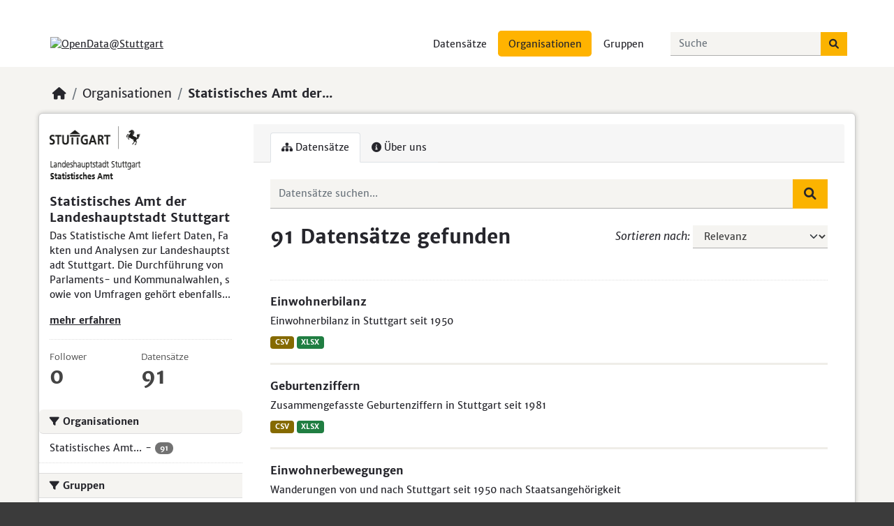

--- FILE ---
content_type: text/html; charset=utf-8
request_url: https://opendata.stuttgart.de/organization/statistisches-amt
body_size: 72230
content:
<!DOCTYPE html>
<!--[if IE 9]> <html lang="de" class="ie9"> <![endif]-->
<!--[if gt IE 8]><!--> <html lang="de"  > <!--<![endif]-->
  <head>
    <meta charset="utf-8" />
      <meta name="csrf_field_name" content="_csrf_token" />
      <meta name="_csrf_token" content="IjMwNWE5MmQxZjMyNDNkMTIyMDgyNmUwNTYzNjZjNzdiNTNhOTA5YmYi.aXA3nA.ZU9nmhl6dQRPN9ECRhB1-uX3tsc" />

      <meta name="generator" content="ckan 2.10.1" />
      <meta name="viewport" content="width=device-width, initial-scale=1.0">
    <title>Statistisches Amt der Landeshauptstadt Stuttgart - Organisationen - OpenData@Stuttgart</title>

    
    
  <link rel="shortcut icon" href="/base/images/ckan.ico" />
    
  <link rel="alternate" type="application/atom+xml" title="OpenData@Stuttgart - Datensätze in der Organisation Statistisches Amt der Landeshauptstadt Stuttgart" href="/feeds/organization/statistisches-amt.atom" />

    
      
      
      
    
    


    
      
      
    

    
    <link href="/webassets/base/93c09e07_main.css" rel="stylesheet"/>
<link href="/webassets/ckanext-harvest/c95a0af2_harvest_css.css" rel="stylesheet"/><style>
        /* General */
html {
    background: #3B3B3B;
}

body {
	color: #26262C;
	background-image: none;
	position: relative;
}

a {
	text-decoration: underline;
	text-decoration-color: #26262C;
	text-decoration-thickness: 1px;
	text-underline-offset: 0.3em;
}

a, a:hover {
	color: #26262C;
}

a:hover {
	text-decoration-color: #FFB300;
	text-decoration-thickness: 2px;
	text-underline-offset: 0.3em;
}

.dataset-heading a {
	text-decoration: none;
}

.dataset-heading a:hover{
	text-decoration: underline;
	text-decoration-color: #FFB300;
	text-decoration-thickness: 2px;
	text-underline-offset: 0.3em;
}

.alert-warning {
    color: #fff;
    background-color: #DB3703;
    border-color: #DB3703;
}

.alert-error {
	color: #DB3703;
	border-color: #DB3703;
}

.error-block {
	background: #DB3703;
}

.media-grid, .module-grid {
	background: #F5F4F1;
}

.media-view:hover {
	border: 3px solid #FBB300;
	border-radius: 0px;
	transition: none;
}

.module-heading i, .social i{
	color: #26262C;
	margin-right: 5px;
}

.btn-primary {
	color: #fff;
	background-color: #008280;
	border: none;
	border-radius: 0;
	box-shadow: none;
	text-decoration: none;
}

.btn-primary:hover, .btn-check:focus, .btn-primary:focus {
	color: #fff;
	background-color: #006967;
	border: none;
	border-radius: 0;
	box-shadow: none;
}

.btn-light {
	color: #fff;
	background-color:#727272;
	border: none;
	border-radius: 0;
	box-shadow: none;
	text-decoration: none;
}

a.btn-light:hover, .btn-default:hover,  a.btn-light:focus, .btn-default:focus, #field-image-upload:hover, .btn-xs:hover, .btn-xs:focus , button:hover.btn.btn-default.btn-cancel {
	color: #fff;
	background-color: #3B3B3B !important;
	border: none;
	border-radius: 0;
	box-shadow: none;
}

.btn-success, .btn-default {
	color: #fff;
	background-color: #727272;
	border: none;
	border-radius: 0;
	box-shadow: none;
	text-decoration: none;
}

.btn-success:hover, .btn-success:focus {
	background-color: #006967;
	border: none;
	box-shadow: none;
}

.btn-danger {
	background-color: #DB3703;
	border: none;
	border-radius: 0;
	box-shadow: none;
	text-decoration: none;
}

.btn-lg, .btn-group-lg > .btn, .site-search > .btn {
	color: #26262C;
	border: none;
	border-radius: 0;
	background-color: #FBB300;
}

.search-input-group > .input-group-btn > button:hover.btn.btn-default.btn-lg, 
.search-input-group > .input-group-btn > button:focus.btn.btn-default.btn-lg {
	color: #26262C !important;
	background-color: #FBB300 !important;
}

.js .image-upload .btn.hover {
	color: #fff;
	background-color: #3B3B3B;
}

.form-label,label {
	color: var(--color-dove-gray);
	font-size: 1rem;
	font-weight: normal;
	font-style: italic;
}

.input-group-text {
	color: #26262C;
	border: none;
	border-radius: 0;
	font-style: italic;
	background-color: #fff;
	box-shadow: none;
}

.form-control {
	color: #26262C;
	padding-bottom: 6px;
	background-color: #F5F4F1;
	border: 0;
	border-bottom: 1px solid #AEAEAE;
	border-radius: 0;
	box-shadow: none;
	transition: border-color .3s ease,box-shadow .3s ease;
}

.form-control:focus {
	color: #26262C;
	padding-bottom: 4px;
	background-color: #F5F4F1;
	border-bottom: 3px solid #26262C;
	box-shadow: none;
	-moz-box-shadow: none;
	-webkit-box-shadow: none;
}

select.form-control:focus {
	padding-bottom: 6px;
}

textarea.form-control:focus {
	padding-bottom: 3px;
}

.form-control:disabled, .form-control[readonly] {
	cursor: not-allowed;
	background-color: #F5F4F1;
	border-bottom: 1px solid #AEAEAE;
}

#field-order-by:focus {
	border-bottom: 1px solid #AEAEAE;
}

#field-private:focus {
	border-bottom: 1px solid #AEAEAE;
}

.select2-dropdown-open .select2-choice {
	color: #26262C !important;
	background-image: none !important;
	background-color: #F5F4F1 !important;
	box-shadow: none !important;
}

.select2-container .select2-choice {
	color: #26262C !important;
	height: auto !important;
	line-height: 2.4 !important;
	border: none !important;
	border-bottom: 1px solid #AEAEAE !important;
	border-radius: 0px !important;
	background-color: #F5F4F1 !important;
	background-image: none !important;
}

.select2-container .select2-choice .select2-arrow {
	border-left: none !important;
	border-radius: 0px !important;
	background: none !important;
}

.select2-container .select2-choice .select2-arrow b {
	background: url('../../base/vendor/select2/select2.png') no-repeat 0 5px !important;
}

.select2-container-multi .select2-choices {
	box-shadow: none !important;
	background-color: #F5F4F1 !important;
	background-image: none !important;
	border: none !important;
	border-bottom: 1px solid #AEAEAE !important;
}

.select2-container-multi .select2-choices .select2-search-choice {
	padding: 5px 8px 5px 17px !important;
	color: #26262C !important;
	font-weight: normal;
	border: none !important;
	border-radius: 100px !important;
	box-shadow: none !important;
	background-color: #fff !important;
	background-image: none !important;
}

.dropdown-menu {
	background-color: #F5F4F1;
}

.dropdown-item {
	color: #26262C;
}

.dropdown-item:hover, .dropdown-item:focus  {
	color: #fff;
	background-color: #3B3B3B;
}

.btn-lg, .btn-group-lg > .btn {
	border-radius: 0;
}

.page-header .nav-tabs li a, .page-header .nav-tabs li a:hover {
	color: #26262C;
	text-decoration: none;
}

.form-select {
	color: #3B3B3B;
}

.control-required {
	color: #FBB300;
}
	
.dataset-resources li a {
	background-color: #3B3B3B;
}

.tag {
	color: #fff;
	background-color: #3B3B3B;
	border: none;
	box-shadow: none;
}

.table {
	color: #26262C;
}

.table-bordered > :not(caption) > * {
	border-color: #fff;
	border-width: 3px 0;
}

.table-bordered > :not(caption) > * > * {
	border-color: #fff;
	border-width: 0 3px;
}

thead > tr, .table-header thead th {
	background-color: #FBB300;
}

.table-striped > tbody > tr:nth-of-type(2n+1) > *, .table-bordered > tbody > tr:nth-of-type(2n+1) > * {
  --bs-table-accent-bg: #F5F4F1;
  color: #26262C;
}

.select2-container .select2-choice, .select2-drop .select2-container {
	color: #26262C;
}

.select2-drop-active {
	border: none !important;
	background-color: #F5F4F1 !important;
}

.select2-search input {
	font-family: inherit !important;
	font-weight: bolder;
	background: #F5F4F1 !important;
	border: none !important;
	border-bottom: 1px solid #AEAEAE !important;
}

.select2-results {
	background: #F5F4F1;
}

.select2-results .select2-highlighted {
	background: #3B3B3B !important;
}

.search-form .search-input button {
	position: relative;
	height: inherit;
	top: inherit;
	margin-top: 0px;
	right: 0px;
	background: #FBB300;
	padding: 0.5rem 1rem;
	font-size: 1.09375rem;
	border-radius: 0;
}

.search-form .search-input button i {
	color: #26262C;
	vertical-align: middle;
}

.search-form .search-input.search-giant button {
	margin-top: 0px;
}

.search-form .filter-list {
	color: #26262C;
}

.form-group .btn {
	top: 0px;
}

.filter-list .facet {
	display: block;
}

li:hover .tag {
	color: #fff;
	background-color: #646464;
	border: none;
	box-shadow: none;
}

.context-info .image img {
	height: max-content;
	width: max-content;
	max-height: 50%;
	max-width: 50%;
}

.accordion-button:not(.collapsed),  .accordion-button.collapsed{
	color: #26262C;
	background-color: #F5F4F1;
}


/* Header */
.main .primary {
	padding: 15px;
}

.account-masthead .account ul li a {
    display: block;
    color: #26262C;
    font-size: 13px;
    font-weight: normal;
    padding: 0 10px;
    line-height: 31px;
}

.account-masthead {
    background: #fff;
}

.account-masthead .account .notifications a span.badge {
	color: #fff;
}

.masthead .logo img {
    max-height: 58px !important;
}

.account-masthead .account .notifications a span {
	background-color: #FFB300 !important
}

.masthead .main-navbar .site-search button {
	margin-left: -9px;
}

.account-masthead .account ul li a:hover {
	color: #26262C;
	background-color: #FFB300;
}

.account-masthead .account ul li {
    display: block;
    float: left;
    border-left: none;
}

.account-masthead .account ul li a:active {
	background-color: #FFB300;
}

.masthead {
    background: #fff;
}

.masthead .main-navbar ul li a{
    color: #26262C;
}

.masthead .main-navbar ul li:hover a, .masthead .main-navbar ul li:focus a, .masthead .main-navbar ul li.active a {
	color: #26262C;
    background-color: #FFB300;
}

.masthead .navbar .logo img {
	margin-left: 5px;
}

.fa-bars::before {
	color: #26262C;
}

.page_primary_action .fa-bars::before {
	color: #fff;
}

.fa-bars:hover::before, .fa-bars:focus::before {
	color: #FBB300;
}

.navbar-toggler {
	font-size: 1.5rem;
	border: none;
	outline: none;
}


/* Cards */
.homepage .module-search .module-content .heading {
	color: #26262C;
	background-color: #FFB300;
	padding: 15px;
	border-radius: 6px;
	line-height: 50px;	
}

.homepage .hero, .homepage .module-feeds, .main {
	background: #F5F4F1;
	padding-bottom: 20px;
}

.module-feeds, .module-promotion .media-heading, .js-hide {
	display: none;
}

.hompage .layout-2 {
	min-height: 70vh;
}

.module-narrow .module-content:nth-child(2n) {
	padding-top: 10px;
}

.homepage .module-search .module-content {
  background-color: #fff;
  padding: 0px;
}

.homepage .module-promotion, .homepage .module-stats .card{
	padding:0px;
}

.homepage .module-promotion h3, .homepage .module-stats .card h3 {
	margin: 0px;
	padding: 15px;
	background-color: #FFB300;
	color:#26262C;
	line-height:50px;
	border-radius: 6px;
}

.homepage .module-promotion p, .homepage .module-stats .card ul {
	padding: 15px;
	margin:0px;
}

.module-content.box img.img-responsive {
	border-radius: 6px;
}

.homepage .module-search .tags {
	background-color: #fff;
	color: #26262C;
	position: absolute;
	bottom: 15px;
	left: 15px;
}

.margin-group-org {
	margin-top: 50px
}

#dataset-resources {
	border-top: 3px solid #EFEDE8;
	border-bottom: 3px solid #EFEDE8;
	padding: 20px;
	margin-top: 20px;
	margin-bottom: 20px;
}

.dataset-heading {
	color: #26262C;
	font-size: 1rem;
}

.additional-info {
	padding-top: 20px;
	margin-top: 20px;
}

.homepage .module-stats ul {
	margin: 15px;
	font-size: 0.875rem;
}

.homepage .module-stats ul li a {
	color: #FFB300;
	font-weight: bold;
}

.homepage .module-stats .card ul li {
	width: 100%;
}

.homepage .module-stats .card ul li a {
	color: #26262C;
}

.homepage .module-stats .card ul li a:hover {
	text-decoration: underline;
	text-decoration-color: #FFB300;
	text-decoration-thickness: 2px;
	text-underline-offset: 0.3em;
}

.homepage .module-stats ul li {
	clear: left;
	width: 100%;
	margin-bottom: 5px;
	margin-top: 5px;
}

.media-image img {
    max-height: 280px;
	max-width: 420px;
    display: block;
    height: auto;
	width: 100%;
	min-width: none;
	border-radius: 0 0 6px 6px;
}

.media-overlay .media-heading {
	background-color: #3B3B3B;
	border-radius: 0 0 6px 6px;
}

.search-form .search-input button i {
	transition: none;
}

.search-form .search-input button i:hover {
	color: #26262C;
}


/* Footer */
.site-footer {
	background: #3B3B3B;
}

.site-footer a {
	color: #fff;
	text-decoration: none;
}

.site-footer a:hover {
	text-decoration: underline;
	text-decoration-color: #FBB300;
	text-decoration-thickness: 2px;
	text-underline-offset: 0.3em;
}

.site-footer, .site-footer label {
	color: #fff;
	font-weight: normal;
}

.box {
	border: none;
	border-radius: 6px;
	box-shadow: 0px 0px 6px 0px rgba(0, 0, 0, 0.2);
	min-height: 220px;
}

form.lang-select {
	visibility: hidden;
}

.homepage.layout-2 .stats {
	margin: 0px;
}

.homepage .module-search {
	border: none;
	padding: 0px;
	position: relative;
	margin-bottom: 20px;
	min-height: 250px;
}

.wrapper:before {
	border-radius: 6px;
}

.attribution .ckan-footer-logo {
	background-color: #FFB300;
}

.module-heading {
	color: #26262C;
	background-color: #F5F4F1;
	display: flex;
	align-items: center;
	white-space: nowrap;
}

.module-heading p {
	visibility: hidden;
}

.homepage .module-search .search-giant {
	margin: 15px;
}

#field-main-search {
	padding-bottom: 15px;
}

#field-main-search:focus {
	padding-bottom: 13px;
}

.module:first-child .module-heading {
	border-radius: 6px;
}

.group-list .module-heading h3 a {
	color: #26262C;
	text-decoration: none;
}

.group-list .module-heading h3 a:hover {
	text-decoration: underline;
	text-decoration-color: #FFB300;
	text-decoration-thickness: 2px;
	text-underline-offset: 0.3em;
}

.media-heading, .homepage .module-stats .card h3 {
	font-size: 1.1rem;
	margin: 0;
}

.col-xs-1, .col-sm-1, .col-md-1, .col-lg-1, .col-xs-2, .col-sm-2, .col-md-2, .col-lg-2, .col-xs-3, .col-sm-3, .col-md-3, .col-lg-3, .col-xs-4, .col-sm-4, .col-md-4, .col-lg-4, .col-xs-5, .col-sm-5, .col-md-5, .col-lg-5, .col-xs-6, .col-sm-6, .col-lg-6, .col-xs-7, .col-sm-7, .col-md-7, .col-lg-7, .col-xs-8, .col-sm-8, .col-md-8, .col-lg-8, .col-xs-9, .col-sm-9, .col-md-9, .col-lg-9, .col-xs-10, .col-sm-10, .col-md-10, .col-lg-10, .col-xs-11, .col-sm-11, .col-md-11, .col-lg-11, .col-xs-12, .col-sm-12, .col-md-12, .col-lg-12 {
	padding-bottom: 20px;
}

.wrapper {
	border-radius: 6px;
	box-shadow: 0px 0px 6px 0px rgba(0, 0, 0, 0.2);
}

.toolbar .breadcrumb a {
	color: #26262C;
	text-decoration: none;
}

.toolbar .breadcrumb a:hover {
	text-decoration: underline;
	text-decoration-color: #FFB300;
	text-decoration-thickness: 2px;
	text-underline-offset: 0.3em;
}

.modal {
	margin-top: 0px !important;
}

.not-authed, .list-unstyled li a[href="http://www.ckan.org/"], .navbar-nav li a[href="/about"], .list-unstyled li a[href="/about"] {
	visibility: hidden;
	position: absolute;
}

.col-md-4.attribution p {
	visibility: hidden;
	position: absolute;
}


/* Special Sites */
.dataset-heading a, .dataset-heading a:hover {
	color: #26262C;
}

.dataset-heading .label-danger {
	color: #727272;
}

.dataset-item, #dataset-search-form {
	border-bottom: 3px solid #EFEDE8;
}

.separator {
	margin: 0 5px 0 5px;
}

.pill {
	background-color: #727272;
}

.pill a.remove {
	font-size: 0.875rem;
}

.pill a.remove:hover{
	color: #DB3703;
}

.badge.badge-info {
	color: #727272;
}

.badge.badge-default {
	text-decoration: none;
}

.badge-inverse {
	background-color: #727272;
	margin-bottom: 5px;
}

.bg-secondary {
	background-color: #727272 !important;
}

.pagination {
	padding-left: 1.5rem;
}

.pagination li a {
	font-size: 1.1rem;
	text-decoration: none;
	margin-right: 0.3rem;
}

.pagination li a:hover {
	text-decoration: none;
}

.pagination-wrapper {
	padding-top: 2rem;
}

.page-link {
	color: #26262C;
	min-width: 47px;
	background-color: inherit;
	border: 3px solid #26262C;
	transition: background-color .3s ease,border-color .3s ease,color .3s ease,fill .3s;
}

.page-link:hover {
	color: #26262C;
	background-color: inherit;
	border: 3px solid #FBB300;
}

.page-item.active .page-link {
	color: #26262C;
	background-color: #FBB300;
	border: 3px solid #FBB300;
}

.page-item:first-child .page-link {
	border-top-left-radius: 0px;
	border-bottom-left-radius: 0px;
}

.page-item:last-child .page-link {
	border-top-right-radius: 0px;
	border-bottom-right-radius: 0px;
}

.editor .editor-info-block {
	font-size: 0.7rem;
}

.module-narrow .nav-item > a, .module-narrow .nav-aside li a {
	color: #26262C;
	display: flex;
	align-items: center;
}

.module-narrow .nav-item > a:hover, .module-narrow .nav-aside li a:hover {
	background-color: #F5F4F1;
}

.module-narrow .nav-item.active > a {
	background-color: #FBB300;
}

.module-narrow .nav-item.active > a:hover {
	background-color: #EBA500;
}

.module-narrow .nav-item.active > a::before, .module-narrow .nav-aside li.active a::before {
	border-left-color: #FBB300;
}

.module-narrow .nav-item.active > a:hover::before, .module-narrow .nav-aside li.active a:hover::before {
	border-left-color: #EBA500;
}

.module-narrow .nav-item > a .badge, .module-narrow .nav-aside li a .badge {
	background-color: #727272;
}

.nav-link {
	color: #26262C;
}

.nav-link:hover {
	color: #FBB300;
}

a > .open-data {
	display: block;
	margin-top: 5px;
}

.facet-close {
	position: absolute;
	right: 10px;
	font-weight: bolder;
}

.read-more {
	text-decoration: none;
}

a:hover.select2-search-choice-close {
	color: #DB3703;
}

.module-narrow .nav-item.active > a:hover .facet-close {
	color: #DB3703;
}

.module-resource {
	border-bottom: none;
	border-radius: 6px 6px 0 0;
}

.show-more, .show-less {
	font-weight: bold;
}

.stages li.active .highlight {
	background: #FBB300;
}

.stages li.active::before {
	color: #26262C;
}

.stages li.active::after {
	border-top-color: #C5E2C4;
	border-bottom-color: #C5E2C4;
}

.stages li.complete .highlight {
	color: #727272;
	background: #C5E2C4;
}

.stages li.complete::before {
	color: #727272;
	background: #F5F4F1;
}

.tag-list {
	background-color: #F5F4F1;
}

.resource-item .heading {
	color: #26262C;
	font-size: 0.875rem;
}

.resource-item .description {
	font-size: 0.8rem;
}

.unselectable, .checkbox, .radio {
	accent-color: #26262C;
}

.cr-controls-reset, .radio input[type="radio"], .checkbox input[type="checkbox"] {
	top: initial;
	vertical-align: inherit;
}

.alert-danger a {
	color: #DB3703;
}

.alert-danger a:hover {
	color: #DB3703;
}

.add-to-group button.btn.btn-primary {
	margin-top: 10px;
}

.form-actions .action-info {
	color: #727272;
}

.form-actions .control-required-message {
	margin-right: 0px;
}


/* Mobile */
@media (min-width: 576px) {
	.homepage .module-search{
		min-height: 220px;
	}
}

  @media (min-width: 1200px) {
#dataset-resources	h2, #dataset-resources .h2 {
  font-size: 1.1rem;
	}
}

 @media (min-width: 1200px) {
	h3 {
		font-size: 1.1rem;
	}
}

@media (max-width: 767.98px) {
	.js .show-filters.btn {
		margin-top: 5px;
	}
}

@media (max-width: 767.98px) {
	.js body.filters-modal .secondary .filters .hide-filters {
		opacity: 1.0;
	}
}

@media (max-width: 767.98px) {
	.js body.filters-modal .secondary .filters .hide-filters i {
		color: #DB3703;
		cursor: pointer;
		vertical-align: bottom;
		font-size: 1.3rem;
	}
}

@media (max-width: 767.98px) {
	.js body.filters-modal .secondary .filters .hide-filters i:hover {
		color: #b43631;
	}
}

@media (max-width: 767.98px) {
	.wrapper {
		width: 100%;
	}
}

@media (max-width: 767.98px) {
	.main .primary {
		width: inherit;
	}
}

@media (max-width: 767.98px) {
	.main .secondary {
		width: inherit;
		padding: 1.5rem;
	}
}

@media (min-width: 576px) {
	.wrapper::before {
		display: none;
	}
}
}

@media (max-width: 767.98px) {
	.form-actions .action-info {
		margin-bottom: 15px;
	}
}


/* Font */

@font-face {
    font-family: Merriweather Sans;
    src: url("/lhs/merriweather-sans-v10-latin-300.woff2") format("woff2"),url("/lhs/merriweather-sans-v10-latin-300.woff") format("woff");
	font-size: 16px;
	line-height: 1.5;
    font-style: normal;
    font-weight: 300;
    font-display: swap;
}

@font-face {
    font-family: Merriweather Sans;
    src: url("/lhs/merriweather-sans-v10-latin-regular.woff2") format("woff2"),url("/lhs/merriweather-sans-v10-latin-regular.woff") format("woff");
	font-size: 16px;
	line-height: 1.5;
    font-style: normal;
    font-weight: 400;
    font-display: swap;
}

@font-face {
    font-family: Merriweather Sans;
    src: url("/lhs/merriweather-sans-v10-latin-italic.woff2") format("woff2"),url("/lhs/merriweather-sans-v10-latin-italic.woff") format("woff");
	font-size: 16px;
	line-height: 1.5;
    font-style: italic;
    font-weight: 400;
    font-display: swap;
}

@font-face {
    font-family: Merriweather Sans;
    src: url("/lhs/merriweather-sans-v10-latin-700.woff2") format("woff2"),url("/lhs/merriweather-sans-v10-latin-700.woff") format("woff");
	font-size: 16px;
	line-height: 1.5;
    font-style: normal;
    font-weight: 700;
    font-display: swap;
}

@font-face {
    font-family: Merriweather Sans;
    src: url("/lhs/merriweather-sans-v10-latin-700italic.woff2") format("woff2"),url("/lhs/merriweather-sans-v10-latin-700italic.woff") format("woff");
	font-size: 16px;
	line-height: 1.5;
    font-style: italic;
    font-weight: 700;
    font-display: swap;
}

:root {
  --bs-font-sans-serif: "Merriweather Sans", "Helvetica Neue", Helvetica, Arial, sans-serif;
}
      </style>
    
  </head>

  
  <body data-site-root="https://opendata.stuttgart.de/" data-locale-root="https://opendata.stuttgart.de/" >

    
    <div class="visually-hidden-focusable"><a href="#content">Skip to main content</a></div>
  

  
    

 
<div class="account-masthead">
  <div class="container">
     
    <nav class="account not-authed" aria-label="Benutzerkonto">
      <ul class="list-unstyled">
        
        <li><a href="/user/login">Einloggen</a></li>
        
        <li><a class="sub" href="/user/register">Registrieren</a></li>
         
      </ul>
    </nav>
     
  </div>
</div>

<header class="masthead">
  <div class="container">
      
    <nav class="navbar navbar-expand-lg navbar-light">
      <hgroup class="header-image navbar-left">

      
      
      <a class="logo" href="/">
        <img src="https://upload.wikimedia.org/wikipedia/de/thumb/6/6b/Stuttgart-Logo.svg/2560px-Stuttgart-Logo.svg.png" alt="OpenData@Stuttgart"
          title="OpenData@Stuttgart" />
      </a>
      
      

       </hgroup>
      <button class="navbar-toggler" type="button" data-bs-toggle="collapse" data-bs-target="#main-navigation-toggle"
        aria-controls="main-navigation-toggle" aria-expanded="false" aria-label="Toggle navigation">
        <span class="fa fa-bars text-white"></span>
      </button>

      <div class="main-navbar collapse navbar-collapse" id="main-navigation-toggle">
        <ul class="navbar-nav ms-auto mb-2 mb-lg-0">
          
            
              
              

		          <li><a href="/dataset/">Datensätze</a></li><li class="active"><a href="/organization/">Organisationen</a></li><li><a href="/group/">Gruppen</a></li><li><a href="/about">Über uns</a></li>
	          
          </ul>

      
      
          <form class="d-flex site-search" action="/dataset/" method="get">
              <label class="d-none" for="field-sitewide-search">Datensätze suchen...</label>
              <input id="field-sitewide-search" class="form-control me-2"  type="text" name="q" placeholder="Suche" aria-label="Datensätze suchen..."/>
              <button class="btn" type="submit" aria-label="Absenden"><i class="fa fa-search"></i></button>
          </form>
      
      </div>
    </nav>
  </div>
</header>

  
    <div class="main">
      <div id="content" class="container">
        
          
            <div class="flash-messages">
              
                
              
            </div>
          

          
            <div class="toolbar" role="navigation" aria-label="Brotkrumen-Navigation">
              
                
                  <ol class="breadcrumb">
                    
<li class="home"><a href="/" aria-label="Start"><i class="fa fa-home"></i><span> Start</span></a></li>
                    
  <li><a href="/organization/">Organisationen</a></li>
  <li class="active"><a href="/organization/statistisches-amt">Statistisches Amt der...</a></li>

                  </ol>
                
              
            </div>
          

          <div class="row wrapper">
            
            
            

            
              <aside class="secondary col-md-3">
                
                
  





  <div class="module module-narrow module-shallow context-info">
    
    <section class="module-content">
      
      
        <div class="image">
          <a href="/organization/statistisches-amt">
            <img src="https://opendata.stuttgart.de/uploads/group/2023-06-28-071009.218191Logo-Stat-Amt.png" width="200" alt="statistisches-amt" />
          </a>
        </div>
      
      
      <h1 class="heading">Statistisches Amt der Landeshauptstadt Stuttgart
        
      </h1>
      
      
      
        <p class="description">
          Das Statistische Amt liefert Daten, Fakten und Analysen zur Landeshauptstadt Stuttgart. Die Durchführung von Parlaments- und Kommunalwahlen, sowie von Umfragen gehört ebenfalls...
        </p>
        <p class="read-more">
          <a href="/organization/about/statistisches-amt">mehr erfahren</a>
        </p>
      
      
      
        
        <div class="nums">
          <dl>
            <dt>Follower</dt>
            <dd data-module="followers-counter" data-module-id="cff29f70-5b6d-4fb9-aa8f-0f1ae66634e8" data-module-num_followers="0"><span>0</span></dd>
          </dl>
          <dl>
            <dt>Datensätze</dt>
            <dd><span>91</span></dd>
          </dl>
        </div>
        
        
        <div class="follow_button">
          
        </div>
        
      
      
    </section>
  </div>
  
  
  <div class="filters">
    <div>
      
        

    
    
	
	    
		<section class="module module-narrow module-shallow">
		    
			<h2 class="module-heading">
			    <i class="fa fa-filter"></i>
			    Organisationen
			</h2>
		    
		    
			
			    
				<nav aria-label="Organisationen">
				    <ul class="list-unstyled nav nav-simple nav-facet">
					
					    
					    
					    
					    
					    <li class="nav-item ">
						<a href="/organization/cff29f70-5b6d-4fb9-aa8f-0f1ae66634e8?organization=statistisches-amt" title="Statistisches Amt der Landeshauptstadt Stuttgart">
						    <span class="item-label">Statistisches Amt...</span>
						    <span class="hidden separator"> - </span>
						    <span class="item-count badge">91</span>
							
						</a>
					    </li>
					
				    </ul>
				</nav>

				<p class="module-footer">
				    
					
				    
				</p>
			    
			
		    
		</section>
	    
	
    

      
        

    
    
	
	    
		<section class="module module-narrow module-shallow">
		    
			<h2 class="module-heading">
			    <i class="fa fa-filter"></i>
			    Gruppen
			</h2>
		    
		    
			
			    
				<nav aria-label="Gruppen">
				    <ul class="list-unstyled nav nav-simple nav-facet">
					
					    
					    
					    
					    
					    <li class="nav-item ">
						<a href="/organization/cff29f70-5b6d-4fb9-aa8f-0f1ae66634e8?groups=soci" title="Bevölkerung und Gesellschaft">
						    <span class="item-label">Bevölkerung und...</span>
						    <span class="hidden separator"> - </span>
						    <span class="item-count badge">54</span>
							
						</a>
					    </li>
					
					    
					    
					    
					    
					    <li class="nav-item ">
						<a href="/organization/cff29f70-5b6d-4fb9-aa8f-0f1ae66634e8?groups=econ" title="">
						    <span class="item-label">Wirtschaft und Finanzen</span>
						    <span class="hidden separator"> - </span>
						    <span class="item-count badge">23</span>
							
						</a>
					    </li>
					
					    
					    
					    
					    
					    <li class="nav-item ">
						<a href="/organization/cff29f70-5b6d-4fb9-aa8f-0f1ae66634e8?groups=educ" title="">
						    <span class="item-label">Bildung, Kultur &amp; Sport</span>
						    <span class="hidden separator"> - </span>
						    <span class="item-count badge">17</span>
							
						</a>
					    </li>
					
					    
					    
					    
					    
					    <li class="nav-item ">
						<a href="/organization/cff29f70-5b6d-4fb9-aa8f-0f1ae66634e8?groups=regi" title="">
						    <span class="item-label">Regionen und Städte</span>
						    <span class="hidden separator"> - </span>
						    <span class="item-count badge">15</span>
							
						</a>
					    </li>
					
					    
					    
					    
					    
					    <li class="nav-item ">
						<a href="/organization/cff29f70-5b6d-4fb9-aa8f-0f1ae66634e8?groups=envi" title="">
						    <span class="item-label">Umwelt</span>
						    <span class="hidden separator"> - </span>
						    <span class="item-count badge">9</span>
							
						</a>
					    </li>
					
					    
					    
					    
					    
					    <li class="nav-item ">
						<a href="/organization/cff29f70-5b6d-4fb9-aa8f-0f1ae66634e8?groups=tran" title="">
						    <span class="item-label">Verkehr</span>
						    <span class="hidden separator"> - </span>
						    <span class="item-count badge">9</span>
							
						</a>
					    </li>
					
					    
					    
					    
					    
					    <li class="nav-item ">
						<a href="/organization/cff29f70-5b6d-4fb9-aa8f-0f1ae66634e8?groups=gove" title="Regierung und öffentlicher Sektor">
						    <span class="item-label">Regierung und...</span>
						    <span class="hidden separator"> - </span>
						    <span class="item-count badge">7</span>
							
						</a>
					    </li>
					
					    
					    
					    
					    
					    <li class="nav-item ">
						<a href="/organization/cff29f70-5b6d-4fb9-aa8f-0f1ae66634e8?groups=just" title="Justiz, Rechtssystem und öffentliche Sicherheit">
						    <span class="item-label">Justiz,...</span>
						    <span class="hidden separator"> - </span>
						    <span class="item-count badge">6</span>
							
						</a>
					    </li>
					
					    
					    
					    
					    
					    <li class="nav-item ">
						<a href="/organization/cff29f70-5b6d-4fb9-aa8f-0f1ae66634e8?groups=heal" title="">
						    <span class="item-label">Gesundheit</span>
						    <span class="hidden separator"> - </span>
						    <span class="item-count badge">5</span>
							
						</a>
					    </li>
					
					    
					    
					    
					    
					    <li class="nav-item ">
						<a href="/organization/cff29f70-5b6d-4fb9-aa8f-0f1ae66634e8?groups=ener" title="">
						    <span class="item-label">Energie</span>
						    <span class="hidden separator"> - </span>
						    <span class="item-count badge">4</span>
							
						</a>
					    </li>
					
				    </ul>
				</nav>

				<p class="module-footer">
				    
					
					    <a href="/organization/cff29f70-5b6d-4fb9-aa8f-0f1ae66634e8?_groups_limit=0" class="read-more">Mehr Gruppen anzeigen</a>
					
				    
				</p>
			    
			
		    
		</section>
	    
	
    

      
        

    
    
	
	    
		<section class="module module-narrow module-shallow">
		    
			<h2 class="module-heading">
			    <i class="fa fa-filter"></i>
			    Tags
			</h2>
		    
		    
			
			    
				<nav aria-label="Tags">
				    <ul class="list-unstyled nav nav-simple nav-facet">
					
					    
					    
					    
					    
					    <li class="nav-item ">
						<a href="/organization/cff29f70-5b6d-4fb9-aa8f-0f1ae66634e8?tags=Einwohner" title="">
						    <span class="item-label">Einwohner</span>
						    <span class="hidden separator"> - </span>
						    <span class="item-count badge">12</span>
							
						</a>
					    </li>
					
					    
					    
					    
					    
					    <li class="nav-item ">
						<a href="/organization/cff29f70-5b6d-4fb9-aa8f-0f1ae66634e8?tags=Wohnen" title="">
						    <span class="item-label">Wohnen</span>
						    <span class="hidden separator"> - </span>
						    <span class="item-count badge">11</span>
							
						</a>
					    </li>
					
					    
					    
					    
					    
					    <li class="nav-item ">
						<a href="/organization/cff29f70-5b6d-4fb9-aa8f-0f1ae66634e8?tags=Bildung" title="">
						    <span class="item-label">Bildung</span>
						    <span class="hidden separator"> - </span>
						    <span class="item-count badge">6</span>
							
						</a>
					    </li>
					
					    
					    
					    
					    
					    <li class="nav-item ">
						<a href="/organization/cff29f70-5b6d-4fb9-aa8f-0f1ae66634e8?tags=Wahlen" title="">
						    <span class="item-label">Wahlen</span>
						    <span class="hidden separator"> - </span>
						    <span class="item-count badge">6</span>
							
						</a>
					    </li>
					
					    
					    
					    
					    
					    <li class="nav-item ">
						<a href="/organization/cff29f70-5b6d-4fb9-aa8f-0f1ae66634e8?tags=Bauen" title="">
						    <span class="item-label">Bauen</span>
						    <span class="hidden separator"> - </span>
						    <span class="item-count badge">5</span>
							
						</a>
					    </li>
					
					    
					    
					    
					    
					    <li class="nav-item ">
						<a href="/organization/cff29f70-5b6d-4fb9-aa8f-0f1ae66634e8?tags=Kriminalit%C3%A4t" title="">
						    <span class="item-label">Kriminalität</span>
						    <span class="hidden separator"> - </span>
						    <span class="item-count badge">5</span>
							
						</a>
					    </li>
					
					    
					    
					    
					    
					    <li class="nav-item ">
						<a href="/organization/cff29f70-5b6d-4fb9-aa8f-0f1ae66634e8?tags=Tatverd%C3%A4chtige" title="">
						    <span class="item-label">Tatverdächtige</span>
						    <span class="hidden separator"> - </span>
						    <span class="item-count badge">4</span>
							
						</a>
					    </li>
					
					    
					    
					    
					    
					    <li class="nav-item ">
						<a href="/organization/cff29f70-5b6d-4fb9-aa8f-0f1ae66634e8?tags=Wirtschaft" title="">
						    <span class="item-label">Wirtschaft</span>
						    <span class="hidden separator"> - </span>
						    <span class="item-count badge">4</span>
							
						</a>
					    </li>
					
					    
					    
					    
					    
					    <li class="nav-item ">
						<a href="/organization/cff29f70-5b6d-4fb9-aa8f-0f1ae66634e8?tags=Arbeitslosigkeit" title="">
						    <span class="item-label">Arbeitslosigkeit</span>
						    <span class="hidden separator"> - </span>
						    <span class="item-count badge">3</span>
							
						</a>
					    </li>
					
					    
					    
					    
					    
					    <li class="nav-item ">
						<a href="/organization/cff29f70-5b6d-4fb9-aa8f-0f1ae66634e8?tags=Besch%C3%A4ftigte" title="">
						    <span class="item-label">Beschäftigte</span>
						    <span class="hidden separator"> - </span>
						    <span class="item-count badge">3</span>
							
						</a>
					    </li>
					
				    </ul>
				</nav>

				<p class="module-footer">
				    
					
					    <a href="/organization/cff29f70-5b6d-4fb9-aa8f-0f1ae66634e8?_tags_limit=0" class="read-more">Mehr Tags anzeigen</a>
					
				    
				</p>
			    
			
		    
		</section>
	    
	
    

      
        

    
    
	
	    
		<section class="module module-narrow module-shallow">
		    
			<h2 class="module-heading">
			    <i class="fa fa-filter"></i>
			    Formate
			</h2>
		    
		    
			
			    
				<nav aria-label="Formate">
				    <ul class="list-unstyled nav nav-simple nav-facet">
					
					    
					    
					    
					    
					    <li class="nav-item ">
						<a href="/organization/cff29f70-5b6d-4fb9-aa8f-0f1ae66634e8?res_format=CSV" title="">
						    <span class="item-label">CSV</span>
						    <span class="hidden separator"> - </span>
						    <span class="item-count badge">90</span>
							
						</a>
					    </li>
					
					    
					    
					    
					    
					    <li class="nav-item ">
						<a href="/organization/cff29f70-5b6d-4fb9-aa8f-0f1ae66634e8?res_format=XLSX" title="">
						    <span class="item-label">XLSX</span>
						    <span class="hidden separator"> - </span>
						    <span class="item-count badge">53</span>
							
						</a>
					    </li>
					
					    
					    
					    
					    
					    <li class="nav-item ">
						<a href="/organization/cff29f70-5b6d-4fb9-aa8f-0f1ae66634e8?res_format=gpkg" title="">
						    <span class="item-label">gpkg</span>
						    <span class="hidden separator"> - </span>
						    <span class="item-count badge">1</span>
							
						</a>
					    </li>
					
				    </ul>
				</nav>

				<p class="module-footer">
				    
					
				    
				</p>
			    
			
		    
		</section>
	    
	
    

      
        

    
    
	
	    
		<section class="module module-narrow module-shallow">
		    
			<h2 class="module-heading">
			    <i class="fa fa-filter"></i>
			    Lizenzen
			</h2>
		    
		    
			
			    
				<nav aria-label="Lizenzen">
				    <ul class="list-unstyled nav nav-simple nav-facet">
					
					    
					    
					    
					    
					    <li class="nav-item ">
						<a href="/organization/cff29f70-5b6d-4fb9-aa8f-0f1ae66634e8?license_id=http%3A%2F%2Fdcat-ap.de%2Fdef%2Flicenses%2Fcc-by%2F4.0" title="Creative Commons Namensnennung – 4.0 International (CC BY 4.0)">
						    <span class="item-label">Creative Commons...</span>
						    <span class="hidden separator"> - </span>
						    <span class="item-count badge">91</span>
							
						</a>
					    </li>
					
				    </ul>
				</nav>

				<p class="module-footer">
				    
					
				    
				</p>
			    
			
		    
		</section>
	    
	
    

      
    </div>
    <a class="close no-text hide-filters"><i class="fa fa-times-circle"></i><span class="text">close</span></a>
  </div>


              </aside>
            

            
              <div class="primary col-md-9 col-xs-12" role="main">
                
                
                  <article class="module">
                    
                      <header class="module-content page-header">
                        
                        <ul class="nav nav-tabs">
                          
  <li class="active"><a href="/organization/statistisches-amt"><i class="fa fa-sitemap"></i> Datensätze</a></li>
  <li><a href="/organization/about/statistisches-amt"><i class="fa fa-info-circle"></i> Über uns</a></li>

                        </ul>
                      </header>
                    
                    <div class="module-content">
                      
                      
    
      
      
      







<form id="organization-datasets-search-form" class="search-form" method="get" data-module="select-switch">

  
    <div class="input-group search-input-group">
      <input aria-label="Datensätze suchen..." id="field-giant-search" type="text" class="form-control input-lg" name="q" value="" autocomplete="off" placeholder="Datensätze suchen...">
      
      <span class="input-group-btn">
        <button class="btn btn-default btn-lg" type="submit" value="search" aria-label="Absenden">
          <i class="fa fa-search"></i>
        </button>
      </span>
      
    </div>
  

  
    
  

  
    
      <div class="form-group control-order-by">
        <label for="field-order-by">Sortieren nach</label>
        <select id="field-order-by" name="sort" class="form-control form-select">
          
            
              <option value="score desc, metadata_modified desc">Relevanz</option>
            
          
            
              <option value="title_string asc">Name aufsteigend</option>
            
          
            
              <option value="title_string desc">Name absteigend</option>
            
          
            
              <option value="metadata_modified desc">Zuletzt geändert</option>
            
          
            
          
        </select>
        
        <button class="btn btn-default js-hide" type="submit">Los</button>
        
      </div>
    
  

  
    
      <h1>

  
  
  
  

91 Datensätze gefunden</h1>
    
  

  
    
      <p class="filter-list">
        
      </p>
      <a class="show-filters btn btn-default">Ergebnisse filtern</a>
    
  

</form>




    
  
    
      

  
    <ul class="dataset-list list-unstyled">
    	
	      
	        




  <li class="dataset-item">
    
      <div class="dataset-content">
        
          <h2 class="dataset-heading">
            
              
            
            
    <a href="/dataset/einwohnerbilanz">
      Einwohnerbilanz
    </a>
            
            
              
              
            
          </h2>
        
        
          
            <div>Einwohnerbilanz in Stuttgart seit 1950</div>
          
        
      </div>
      
        
          
            <ul class="dataset-resources list-unstyled">
              
                
                <li>
                  <a href="/dataset/einwohnerbilanz" class="badge badge-default" data-format="csv">CSV</a>
                </li>
                
                <li>
                  <a href="/dataset/einwohnerbilanz" class="badge badge-default" data-format="xlsx">XLSX</a>
                </li>
                
              
            </ul>
          
        
      
    
  </li>

	      
	        




  <li class="dataset-item">
    
      <div class="dataset-content">
        
          <h2 class="dataset-heading">
            
              
            
            
    <a href="/dataset/geburtenziffern">
      Geburtenziffern
    </a>
            
            
              
              
            
          </h2>
        
        
          
            <div>Zusammengefasste Geburtenziffern in Stuttgart seit 1981</div>
          
        
      </div>
      
        
          
            <ul class="dataset-resources list-unstyled">
              
                
                <li>
                  <a href="/dataset/geburtenziffern" class="badge badge-default" data-format="csv">CSV</a>
                </li>
                
                <li>
                  <a href="/dataset/geburtenziffern" class="badge badge-default" data-format="xlsx">XLSX</a>
                </li>
                
              
            </ul>
          
        
      
    
  </li>

	      
	        




  <li class="dataset-item">
    
      <div class="dataset-content">
        
          <h2 class="dataset-heading">
            
              
            
            
    <a href="/dataset/einwohnerbewegungen">
      Einwohnerbewegungen
    </a>
            
            
              
              
            
          </h2>
        
        
          
            <div>Wanderungen von und nach Stuttgart seit 1950 nach Staatsangehörigkeit</div>
          
        
      </div>
      
        
          
            <ul class="dataset-resources list-unstyled">
              
                
                <li>
                  <a href="/dataset/einwohnerbewegungen" class="badge badge-default" data-format="csv">CSV</a>
                </li>
                
                <li>
                  <a href="/dataset/einwohnerbewegungen" class="badge badge-default" data-format="xlsx">XLSX</a>
                </li>
                
              
            </ul>
          
        
      
    
  </li>

	      
	        




  <li class="dataset-item">
    
      <div class="dataset-content">
        
          <h2 class="dataset-heading">
            
              
            
            
    <a href="/dataset/handwerksahnliche-betriebe">
      Handwerksähnliche Betriebe
    </a>
            
            
              
              
            
          </h2>
        
        
          
            <div>Handwerksähnliche Betriebe in Stuttgart seit 1996 nach Gewerbezweigen</div>
          
        
      </div>
      
        
          
            <ul class="dataset-resources list-unstyled">
              
                
                <li>
                  <a href="/dataset/handwerksahnliche-betriebe" class="badge badge-default" data-format="csv">CSV</a>
                </li>
                
                <li>
                  <a href="/dataset/handwerksahnliche-betriebe" class="badge badge-default" data-format="xlsx">XLSX</a>
                </li>
                
              
            </ul>
          
        
      
    
  </li>

	      
	        




  <li class="dataset-item">
    
      <div class="dataset-content">
        
          <h2 class="dataset-heading">
            
              
            
            
    <a href="/dataset/strom-erdgas-und-wasserpreise">
      Strom-, Erdgas- und Wasserpreise
    </a>
            
            
              
              
            
          </h2>
        
        
          
            <div>Strom-, Erdgas- und Wasserpreise in Stuttgart seit 1980</div>
          
        
      </div>
      
        
          
            <ul class="dataset-resources list-unstyled">
              
                
                <li>
                  <a href="/dataset/strom-erdgas-und-wasserpreise" class="badge badge-default" data-format="csv">CSV</a>
                </li>
                
                <li>
                  <a href="/dataset/strom-erdgas-und-wasserpreise" class="badge badge-default" data-format="xlsx">XLSX</a>
                </li>
                
              
            </ul>
          
        
      
    
  </li>

	      
	        




  <li class="dataset-item">
    
      <div class="dataset-content">
        
          <h2 class="dataset-heading">
            
              
            
            
    <a href="/dataset/wilhelmabesucher">
      Wilhelma
    </a>
            
            
              
              
            
          </h2>
        
        
          
            <div>Besucher der Wilhelma - Zoologisch-botanischer Garten Stuttgart seit 1980</div>
          
        
      </div>
      
        
          
            <ul class="dataset-resources list-unstyled">
              
                
                <li>
                  <a href="/dataset/wilhelmabesucher" class="badge badge-default" data-format="csv">CSV</a>
                </li>
                
                <li>
                  <a href="/dataset/wilhelmabesucher" class="badge badge-default" data-format="xlsx">XLSX</a>
                </li>
                
              
            </ul>
          
        
      
    
  </li>

	      
	        




  <li class="dataset-item">
    
      <div class="dataset-content">
        
          <h2 class="dataset-heading">
            
              
            
            
    <a href="/dataset/kinos-und-filmbesucher">
      Kinos und Filmbesucher
    </a>
            
            
              
              
            
          </h2>
        
        
          
            <div>Kinos und Filmbesucher in Stuttgart seit 1981</div>
          
        
      </div>
      
        
          
            <ul class="dataset-resources list-unstyled">
              
                
                <li>
                  <a href="/dataset/kinos-und-filmbesucher" class="badge badge-default" data-format="csv">CSV</a>
                </li>
                
                <li>
                  <a href="/dataset/kinos-und-filmbesucher" class="badge badge-default" data-format="xlsx">XLSX</a>
                </li>
                
              
            </ul>
          
        
      
    
  </li>

	      
	        




  <li class="dataset-item">
    
      <div class="dataset-content">
        
          <h2 class="dataset-heading">
            
              
            
            
    <a href="/dataset/stuttgarter-fernsehturm">
      Stuttgarter Fernsehturm
    </a>
            
            
              
              
            
          </h2>
        
        
          
            <div>Besucher des Stuttgarter Fernsehturms seit 1956</div>
          
        
      </div>
      
        
          
            <ul class="dataset-resources list-unstyled">
              
                
                <li>
                  <a href="/dataset/stuttgarter-fernsehturm" class="badge badge-default" data-format="csv">CSV</a>
                </li>
                
                <li>
                  <a href="/dataset/stuttgarter-fernsehturm" class="badge badge-default" data-format="xlsx">XLSX</a>
                </li>
                
              
            </ul>
          
        
      
    
  </li>

	      
	        




  <li class="dataset-item">
    
      <div class="dataset-content">
        
          <h2 class="dataset-heading">
            
              
            
            
    <a href="/dataset/von-der-stuttgarter-strabenbahnen-ag-beforderte-personen">
      Von der Stuttgarter Straßenbahnen AG beförderte Personen
    </a>
            
            
              
              
            
          </h2>
        
        
          
            <div>Von der Stuttgarter Straßenbahnen AG im Linienverkehr beförderte Personen und Fahrgeldeinnahmen seit 1980 </div>
          
        
      </div>
      
        
          
            <ul class="dataset-resources list-unstyled">
              
                
                <li>
                  <a href="/dataset/von-der-stuttgarter-strabenbahnen-ag-beforderte-personen" class="badge badge-default" data-format="csv">CSV</a>
                </li>
                
                <li>
                  <a href="/dataset/von-der-stuttgarter-strabenbahnen-ag-beforderte-personen" class="badge badge-default" data-format="xlsx">XLSX</a>
                </li>
                
              
            </ul>
          
        
      
    
  </li>

	      
	        




  <li class="dataset-item">
    
      <div class="dataset-content">
        
          <h2 class="dataset-heading">
            
              
            
            
    <a href="/dataset/personenbeforderung-im-verkehrs-und-tarifverbund-stuttgart">
      Personenbeförderung im Verkehrs- und Tarifverbund Stuttgart
    </a>
            
            
              
              
            
          </h2>
        
        
          
            <div>Beförderte Personen im Verkehrs- und Tarifverbund Stuttgart GmbH seit 1983</div>
          
        
      </div>
      
        
          
            <ul class="dataset-resources list-unstyled">
              
                
                <li>
                  <a href="/dataset/personenbeforderung-im-verkehrs-und-tarifverbund-stuttgart" class="badge badge-default" data-format="csv">CSV</a>
                </li>
                
                <li>
                  <a href="/dataset/personenbeforderung-im-verkehrs-und-tarifverbund-stuttgart" class="badge badge-default" data-format="xlsx">XLSX</a>
                </li>
                
              
            </ul>
          
        
      
    
  </li>

	      
	        




  <li class="dataset-item">
    
      <div class="dataset-content">
        
          <h2 class="dataset-heading">
            
              
            
            
    <a href="/dataset/luftfahrzeugbewegungen">
      Luftfahrzeugbewegungen
    </a>
            
            
              
              
            
          </h2>
        
        
          
            <div>Luftfahrzeugbewegungen am Flughafen Stuttgart seit 1980</div>
          
        
      </div>
      
        
          
            <ul class="dataset-resources list-unstyled">
              
                
                <li>
                  <a href="/dataset/luftfahrzeugbewegungen" class="badge badge-default" data-format="csv">CSV</a>
                </li>
                
                <li>
                  <a href="/dataset/luftfahrzeugbewegungen" class="badge badge-default" data-format="xlsx">XLSX</a>
                </li>
                
              
            </ul>
          
        
      
    
  </li>

	      
	        




  <li class="dataset-item">
    
      <div class="dataset-content">
        
          <h2 class="dataset-heading">
            
              
            
            
    <a href="/dataset/energie-und-wasserverbrauch">
      Energie- und Wasserverbrauch
    </a>
            
            
              
              
            
          </h2>
        
        
          
            <div>Energie- und Wasserverbrauch in Stuttgart seit 1980</div>
          
        
      </div>
      
        
          
            <ul class="dataset-resources list-unstyled">
              
                
                <li>
                  <a href="/dataset/energie-und-wasserverbrauch" class="badge badge-default" data-format="csv">CSV</a>
                </li>
                
                <li>
                  <a href="/dataset/energie-und-wasserverbrauch" class="badge badge-default" data-format="xlsx">XLSX</a>
                </li>
                
              
            </ul>
          
        
      
    
  </li>

	      
	        




  <li class="dataset-item">
    
      <div class="dataset-content">
        
          <h2 class="dataset-heading">
            
              
            
            
    <a href="/dataset/kohlendioxid-co2-emissionen">
      Kohlendioxid (CO2)-Emissionen
    </a>
            
            
              
              
            
          </h2>
        
        
          
            <div>Kohlendioxid (CO2)-Emissionen in Stuttgart seit 2010 nach Emittentengruppen</div>
          
        
      </div>
      
        
          
            <ul class="dataset-resources list-unstyled">
              
                
                <li>
                  <a href="/dataset/kohlendioxid-co2-emissionen" class="badge badge-default" data-format="csv">CSV</a>
                </li>
                
                <li>
                  <a href="/dataset/kohlendioxid-co2-emissionen" class="badge badge-default" data-format="xlsx">XLSX</a>
                </li>
                
              
            </ul>
          
        
      
    
  </li>

	      
	        




  <li class="dataset-item">
    
      <div class="dataset-content">
        
          <h2 class="dataset-heading">
            
              
            
            
    <a href="/dataset/kommunales-abfallaufkommen-nach-art-der-entsorgung">
      Kommunales Abfallaufkommen nach Art der Entsorgung
    </a>
            
            
              
              
            
          </h2>
        
        
          
            <div>Kommunales Abfallaufkommen in Stuttgart seit 1990 nach Art der Entsorgung</div>
          
        
      </div>
      
        
          
            <ul class="dataset-resources list-unstyled">
              
                
                <li>
                  <a href="/dataset/kommunales-abfallaufkommen-nach-art-der-entsorgung" class="badge badge-default" data-format="xlsx">XLSX</a>
                </li>
                
                <li>
                  <a href="/dataset/kommunales-abfallaufkommen-nach-art-der-entsorgung" class="badge badge-default" data-format="csv">CSV</a>
                </li>
                
              
            </ul>
          
        
      
    
  </li>

	      
	        




  <li class="dataset-item">
    
      <div class="dataset-content">
        
          <h2 class="dataset-heading">
            
              
            
            
    <a href="/dataset/kommunales-abfallaufkommen-nach-abfallarten">
      Kommunales Abfallaufkommen nach Abfallarten
    </a>
            
            
              
              
            
          </h2>
        
        
          
            <div>Kommunales Abfallaufkommen in Stuttgart seit 1990 nach Abfallarten</div>
          
        
      </div>
      
        
          
            <ul class="dataset-resources list-unstyled">
              
                
                <li>
                  <a href="/dataset/kommunales-abfallaufkommen-nach-abfallarten" class="badge badge-default" data-format="csv">CSV</a>
                </li>
                
                <li>
                  <a href="/dataset/kommunales-abfallaufkommen-nach-abfallarten" class="badge badge-default" data-format="xlsx">XLSX</a>
                </li>
                
              
            </ul>
          
        
      
    
  </li>

	      
	        




  <li class="dataset-item">
    
      <div class="dataset-content">
        
          <h2 class="dataset-heading">
            
              
            
            
    <a href="/dataset/sozialwohnungen">
      Sozialwohnungen
    </a>
            
            
              
              
            
          </h2>
        
        
          
            <div>Sozialwohnungen in den Stadtteilen von Stuttgart im Jahr 2023</div>
          
        
      </div>
      
        
          
            <ul class="dataset-resources list-unstyled">
              
                
                <li>
                  <a href="/dataset/sozialwohnungen" class="badge badge-default" data-format="xlsx">XLSX</a>
                </li>
                
                <li>
                  <a href="/dataset/sozialwohnungen" class="badge badge-default" data-format="csv">CSV</a>
                </li>
                
              
            </ul>
          
        
      
    
  </li>

	      
	        




  <li class="dataset-item">
    
      <div class="dataset-content">
        
          <h2 class="dataset-heading">
            
              
            
            
    <a href="/dataset/existenzgrundungen-grundungsintensitat">
      Existenzgründungen, Gründungsintensität
    </a>
            
            
              
              
            
          </h2>
        
        
          
            <div>Existenzgründungen, Existenzgründerinnen und Gründungsintensität</div>
          
        
      </div>
      
        
          
            <ul class="dataset-resources list-unstyled">
              
                
                <li>
                  <a href="/dataset/existenzgrundungen-grundungsintensitat" class="badge badge-default" data-format="csv">CSV</a>
                </li>
                
                <li>
                  <a href="/dataset/existenzgrundungen-grundungsintensitat" class="badge badge-default" data-format="xlsx">XLSX</a>
                </li>
                
              
            </ul>
          
        
      
    
  </li>

	      
	        




  <li class="dataset-item">
    
      <div class="dataset-content">
        
          <h2 class="dataset-heading">
            
              
            
            
    <a href="/dataset/armut">
      Armut
    </a>
            
            
              
              
            
          </h2>
        
        
          
            <div>Kinderarmut, Jugendarmut, Altersarmut und Armut von Alleinerziehenden</div>
          
        
      </div>
      
        
          
            <ul class="dataset-resources list-unstyled">
              
                
                <li>
                  <a href="/dataset/armut" class="badge badge-default" data-format="csv">CSV</a>
                </li>
                
                <li>
                  <a href="/dataset/armut" class="badge badge-default" data-format="xlsx">XLSX</a>
                </li>
                
              
            </ul>
          
        
      
    
  </li>

	      
	        




  <li class="dataset-item">
    
      <div class="dataset-content">
        
          <h2 class="dataset-heading">
            
              
            
            
    <a href="/dataset/luftqualitat-und-larmbelastung">
      Luftqualität und Lärmbelastung
    </a>
            
            
              
              
            
          </h2>
        
        
          
            <div>Luftqualität und Lärmbelastung am Neckartor und Hohenheimerstraße</div>
          
        
      </div>
      
        
          
            <ul class="dataset-resources list-unstyled">
              
                
                <li>
                  <a href="/dataset/luftqualitat-und-larmbelastung" class="badge badge-default" data-format="xlsx">XLSX</a>
                </li>
                
                <li>
                  <a href="/dataset/luftqualitat-und-larmbelastung" class="badge badge-default" data-format="csv">CSV</a>
                </li>
                
              
            </ul>
          
        
      
    
  </li>

	      
	        




  <li class="dataset-item">
    
      <div class="dataset-content">
        
          <h2 class="dataset-heading">
            
              
            
            
    <a href="/dataset/schulabgange-nach-abschluss-und-geschlecht">
      Schulabgänge nach Abschluss und Geschlecht
    </a>
            
            
              
              
            
          </h2>
        
        
          
            <div>Schulabgänge aus öffentlichen und privaten allgemeinbildenden Schulen inklusive zweiten Bildungsweg. </div>
          
        
      </div>
      
        
          
            <ul class="dataset-resources list-unstyled">
              
                
                <li>
                  <a href="/dataset/schulabgange-nach-abschluss-und-geschlecht" class="badge badge-default" data-format="csv">CSV</a>
                </li>
                
                <li>
                  <a href="/dataset/schulabgange-nach-abschluss-und-geschlecht" class="badge badge-default" data-format="xlsx">XLSX</a>
                </li>
                
              
            </ul>
          
        
      
    
  </li>

	      
	    
    </ul>
  

    
  
  
    <div class="pagination-wrapper">
  <ul class="pagination justify-content-center"> <li class="page-item active">
  <a class="page-link" href="/organization/statistisches-amt?page=1">1</a>
</li> <li class="page-item">
  <a class="page-link" href="/organization/statistisches-amt?page=2">2</a>
</li> <li class="page-item">
  <a class="page-link" href="/organization/statistisches-amt?page=3">3</a>
</li> <li class="disabled">
  <a href="#">...</a>
</li> <li class="page-item">
  <a class="page-link" href="/organization/statistisches-amt?page=5">5</a>
</li> <li class="page-item">
  <a class="page-link" href="/organization/statistisches-amt?page=2">»</a>
</li></ul>
</div>
  

                    </div>
                  </article>
                
              </div>
            
          </div>
        
      </div>
    </div>
  
    <footer class="site-footer">
  <div class="container">
    
    <div class="row">
      <div class="col-md-8 footer-links">
        
          <ul class="list-unstyled">
            
              <li><a href="/about">Über OpenData@Stuttgart</a></li>
            
          </ul>
          <ul class="list-unstyled">
            
              
              <li><a href="http://docs.ckan.org/en/2.1/api/">CKAN-API</a></li>
              <li><a href="http://www.ckan.org/">CKAN Association</a></li>
              <li><a href="http://www.opendefinition.org/okd/"><img src="/base/images/od_80x15_blue.png" alt="Open Data"></a></li>
            
          </ul>
        
      </div>
      <div class="col-md-4 attribution">
        
          <p><strong>Eingesetzte Software ist </strong> <a class="hide-text ckan-footer-logo" href="http://ckan.org">CKAN</a></p>
        
        
          
<form class="lang-select" action="/util/redirect" data-module="select-switch" method="POST">
  
<input type="hidden" name="_csrf_token" value="IjMwNWE5MmQxZjMyNDNkMTIyMDgyNmUwNTYzNjZjNzdiNTNhOTA5YmYi.aXA3nA.ZU9nmhl6dQRPN9ECRhB1-uX3tsc"/> 
  <div class="form-group">
    <label for="field-lang-select">Sprache</label>
    <select id="field-lang-select" name="url" data-module="autocomplete" data-module-dropdown-class="lang-dropdown" data-module-container-class="lang-container">
      
        <option value="/de/organization/statistisches-amt" selected="selected">
          Deutsch
        </option>
      
        <option value="/en/organization/statistisches-amt" >
          English
        </option>
      
        <option value="/es/organization/statistisches-amt" >
          español
        </option>
      
        <option value="/fr/organization/statistisches-amt" >
          français
        </option>
      
        <option value="/nl/organization/statistisches-amt" >
          Nederlands
        </option>
      
        <option value="/pl/organization/statistisches-amt" >
          polski
        </option>
      
        <option value="/am/organization/statistisches-amt" >
          አማርኛ
        </option>
      
        <option value="/ar/organization/statistisches-amt" >
          العربية
        </option>
      
        <option value="/bg/organization/statistisches-amt" >
          български
        </option>
      
        <option value="/bs/organization/statistisches-amt" >
          bosanski
        </option>
      
        <option value="/ca/organization/statistisches-amt" >
          català
        </option>
      
        <option value="/cs_CZ/organization/statistisches-amt" >
          čeština (Česko)
        </option>
      
        <option value="/da_DK/organization/statistisches-amt" >
          dansk (Danmark)
        </option>
      
        <option value="/el/organization/statistisches-amt" >
          Ελληνικά
        </option>
      
        <option value="/en_AU/organization/statistisches-amt" >
          English (Australia)
        </option>
      
        <option value="/en_GB/organization/statistisches-amt" >
          English (United Kingdom)
        </option>
      
        <option value="/es_AR/organization/statistisches-amt" >
          español (Argentina)
        </option>
      
        <option value="/eu/organization/statistisches-amt" >
          euskara
        </option>
      
        <option value="/fa_IR/organization/statistisches-amt" >
          فارسی (ایران)
        </option>
      
        <option value="/fi/organization/statistisches-amt" >
          suomi
        </option>
      
        <option value="/gl/organization/statistisches-amt" >
          galego
        </option>
      
        <option value="/he/organization/statistisches-amt" >
          עברית
        </option>
      
        <option value="/hr/organization/statistisches-amt" >
          hrvatski
        </option>
      
        <option value="/hu/organization/statistisches-amt" >
          magyar
        </option>
      
        <option value="/id/organization/statistisches-amt" >
          Indonesia
        </option>
      
        <option value="/is/organization/statistisches-amt" >
          íslenska
        </option>
      
        <option value="/it/organization/statistisches-amt" >
          italiano
        </option>
      
        <option value="/ja/organization/statistisches-amt" >
          日本語
        </option>
      
        <option value="/km/organization/statistisches-amt" >
          ខ្មែរ
        </option>
      
        <option value="/ko_KR/organization/statistisches-amt" >
          한국어 (대한민국)
        </option>
      
        <option value="/lt/organization/statistisches-amt" >
          lietuvių
        </option>
      
        <option value="/lv/organization/statistisches-amt" >
          latviešu
        </option>
      
        <option value="/mk/organization/statistisches-amt" >
          македонски
        </option>
      
        <option value="/mn_MN/organization/statistisches-amt" >
          монгол (Монгол)
        </option>
      
        <option value="/my_MM/organization/statistisches-amt" >
          မြန်မာ (မြန်မာ)
        </option>
      
        <option value="/nb_NO/organization/statistisches-amt" >
          norsk bokmål (Norge)
        </option>
      
        <option value="/ne/organization/statistisches-amt" >
          नेपाली
        </option>
      
        <option value="/no/organization/statistisches-amt" >
          norsk
        </option>
      
        <option value="/pt_BR/organization/statistisches-amt" >
          português (Brasil)
        </option>
      
        <option value="/pt_PT/organization/statistisches-amt" >
          português (Portugal)
        </option>
      
        <option value="/ro/organization/statistisches-amt" >
          română
        </option>
      
        <option value="/ru/organization/statistisches-amt" >
          русский
        </option>
      
        <option value="/sk/organization/statistisches-amt" >
          slovenčina
        </option>
      
        <option value="/sl/organization/statistisches-amt" >
          slovenščina
        </option>
      
        <option value="/sq/organization/statistisches-amt" >
          shqip
        </option>
      
        <option value="/sr/organization/statistisches-amt" >
          српски
        </option>
      
        <option value="/sr_Latn/organization/statistisches-amt" >
          srpski (latinica)
        </option>
      
        <option value="/sv/organization/statistisches-amt" >
          svenska
        </option>
      
        <option value="/th/organization/statistisches-amt" >
          ไทย
        </option>
      
        <option value="/tl/organization/statistisches-amt" >
          Filipino (Pilipinas)
        </option>
      
        <option value="/tr/organization/statistisches-amt" >
          Türkçe
        </option>
      
        <option value="/uk/organization/statistisches-amt" >
          українська
        </option>
      
        <option value="/uk_UA/organization/statistisches-amt" >
          українська (Україна)
        </option>
      
        <option value="/vi/organization/statistisches-amt" >
          Tiếng Việt
        </option>
      
        <option value="/zh_Hans_CN/organization/statistisches-amt" >
          中文 (简体, 中国)
        </option>
      
        <option value="/zh_Hant_TW/organization/statistisches-amt" >
          中文 (繁體, 台灣)
        </option>
      
    </select>
  </div>
  <button class="btn btn-default d-none " type="submit">Los</button>
</form>


        
      </div>
    </div>
    
  </div>
</footer>
  
  
  
  
  
    

      

    
    
    <link href="/webassets/vendor/f3b8236b_select2.css" rel="stylesheet"/>
<link href="/webassets/vendor/d05bf0e7_fontawesome.css" rel="stylesheet"/>
    <script src="/webassets/vendor/8c3c143a_jquery.js" type="text/javascript"></script>
<script src="/webassets/vendor/5027b870_vendor.js" type="text/javascript"></script>
<script src="/webassets/vendor/6d1ad7e6_bootstrap.js" type="text/javascript"></script>
<script src="/webassets/base/ac37343e_main.js" type="text/javascript"></script>
<script src="/webassets/base/ea40fb97_ckan.js" type="text/javascript"></script>
  </body>
</html>